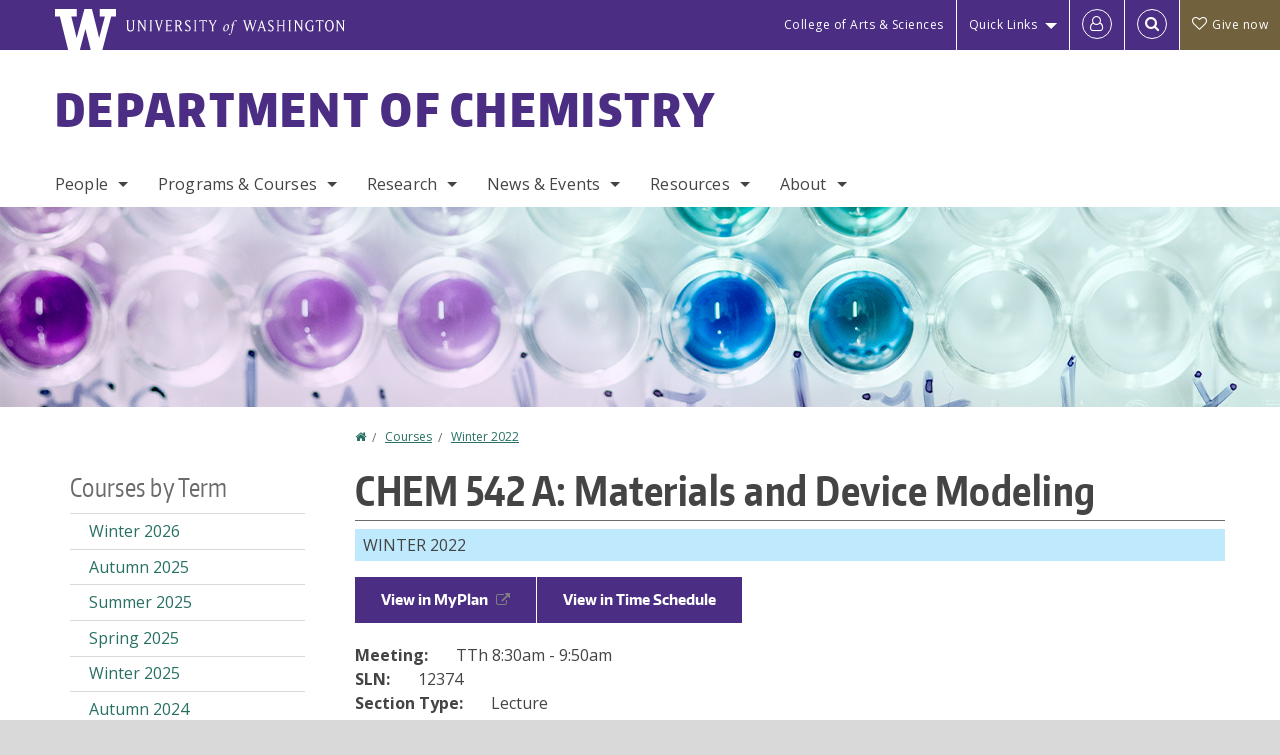

--- FILE ---
content_type: text/html; charset=UTF-8
request_url: https://chem.washington.edu/courses/2022/winter/chem/542/a
body_size: 49755
content:
<!DOCTYPE html>
<html lang="en" dir="ltr">
  <head>
    <meta charset="utf-8" />
<script async src="https://www.googletagmanager.com/gtag/js?id=UA-25223004-42"></script>
<script>window.dataLayer = window.dataLayer || [];function gtag(){dataLayer.push(arguments)};gtag("js", new Date());gtag("set", "developer_id.dMDhkMT", true);gtag("config", "UA-25223004-42", {"groups":"default","anonymize_ip":true,"page_placeholder":"PLACEHOLDER_page_path","allow_ad_personalization_signals":false});gtag("config", "G-D0VV0HPDTJ", {"groups":"default","page_placeholder":"PLACEHOLDER_page_location","allow_ad_personalization_signals":false});gtag("config", "G-SHNBKYT066", {"groups":"default","page_placeholder":"PLACEHOLDER_page_location","allow_ad_personalization_signals":false});</script>
<link rel="canonical" href="https://chem.washington.edu/courses/2022/winter/chem/542/a" />
<meta name="Generator" content="Drupal 10 (https://www.drupal.org)" />
<meta name="MobileOptimized" content="width" />
<meta name="HandheldFriendly" content="true" />
<meta name="viewport" content="width=device-width, initial-scale=1.0" />
<meta content="ie=edge, chrome=1" http-equiv="x-ua-compatible" />
<meta http-equiv="ImageToolbar" content="false" />
<link rel="icon" href="/themes/custom/uwflorin_foundation/favicon.ico" type="image/vnd.microsoft.icon" />
<script>window.a2a_config=window.a2a_config||{};a2a_config.callbacks=[];a2a_config.overlays=[];a2a_config.templates={};a2a_config.no_3p = 1;</script>

    <title>CHEM 542 A Winter 2022 | Department of Chemistry | University of Washington</title>
    <link rel="stylesheet" media="all" href="/sites/chem/files/css/css_oPCyWg2BNXGq3n_PyBLrzSjk7Ohvb7NLW7s4Xrw2ax0.css?delta=0&amp;language=en&amp;theme=uwflorin_foundation&amp;include=eJwty0EOgDAIAMEPkfIkQ6U1jQimhdj-Xg_edg5LzG6kC-mPVLupw25iPdtELpVCHMp0aXoi97hJ0k8Ya3i5MNMoEE_9pqZbtVAmb6Z4iGWSFxdnKFk" />
<link rel="stylesheet" media="all" href="/sites/chem/files/css/css_vxQ817pRhrdI3_rgzb6OucGt97FiF14Zn1L3thVhIqY.css?delta=1&amp;language=en&amp;theme=uwflorin_foundation&amp;include=eJwty0EOgDAIAMEPkfIkQ6U1jQimhdj-Xg_edg5LzG6kC-mPVLupw25iPdtELpVCHMp0aXoi97hJ0k8Ya3i5MNMoEE_9pqZbtVAmb6Z4iGWSFxdnKFk" />
<link rel="stylesheet" media="print" href="/sites/chem/files/css/css_roEZ7VbrLjBfFRKmBqA-8BISdWbeSsqEdyjyYOAJXYo.css?delta=2&amp;language=en&amp;theme=uwflorin_foundation&amp;include=eJwty0EOgDAIAMEPkfIkQ6U1jQimhdj-Xg_edg5LzG6kC-mPVLupw25iPdtELpVCHMp0aXoi97hJ0k8Ya3i5MNMoEE_9pqZbtVAmb6Z4iGWSFxdnKFk" />
<link rel="stylesheet" media="all" href="/sites/chem/files/css/css_qZ8lsc0SBdVkYLAMiWlvRTLgM0geqRA4a8pknmXpfv0.css?delta=3&amp;language=en&amp;theme=uwflorin_foundation&amp;include=eJwty0EOgDAIAMEPkfIkQ6U1jQimhdj-Xg_edg5LzG6kC-mPVLupw25iPdtELpVCHMp0aXoi97hJ0k8Ya3i5MNMoEE_9pqZbtVAmb6Z4iGWSFxdnKFk" />

    <script src="/core/assets/vendor/modernizr/modernizr.min.js?v=3.11.7"></script>

    <script type="application/ld+json">
      {
        "@context" : "https://schema.org",
        "@type" : "WebSite",
        "name" : "Department of Chemistry",
        "url" : "https://chem.washington.edu/"
      }
    </script>
  </head>
  <body class="lang-en section-courses header-size-large header-align-left heading-font-encodesans body-font-opensans color-teal accent-purple chemistry hide-text-formats front-no-max-width path-courses">
  <a href="#main-content" class="visually-hidden focusable skip-link">
    Skip to main content
  </a>
  
    <div class="dialog-off-canvas-main-canvas" data-off-canvas-main-canvas>
    
<div class="off-canvas-wrap" data-offcanvas>
  <div class="inner-wrap page ">
    <aside class="left-off-canvas-menu" role="complementary">
      
    </aside>

    <aside class="right-off-canvas-menu" role="complementary">
      
    </aside>

      
      <header class="l-header" role="banner" aria-label="Site header">

        <section id="uw-bar" role="complementary" aria-label="University of Washington links">
          <div class="row">
            <div class="column">
              <a href="https://www.washington.edu" class="uw-link">
              <div class="w-logo"><svg id="W_Logo" data-name="W Logo" xmlns="http://www.w3.org/2000/svg" viewBox="0 0 120.29 80.88" aria-labelledby="W_Title" role="img"><title id="W_Title">Washington</title><path d="M88.27,0V14.58H98.52L87.08,57.19,72.87,0H58.06L42.68,57.19,32.15,14.58H42.82V0H0V14.58H9.49s16.36,65.51,16.57,66.3H49L60,39.17c6.83,27.31,6.49,25.58,10.43,41.72h23c0.2-.78,17.43-66.3,17.43-66.3h9.41V0h-32Z" fill="#fff"/></svg></div>
              <div class="university-wordmark show-for-medium-up"><svg id="UW" data-name="University of Washington" xmlns="http://www.w3.org/2000/svg" viewBox="0 0 207.59 13.98" aria-labelledby="UW_Title" role="img"><title id="UW_Title">University of Washington</title><path d="M202.28,10.91V3.2l5.35,8.6h0.53V2.4L209,1.51h-2.69l0.89,0.89V8.94l-4.64-7.43h-2.13l0.87,0.89v8.52l-0.87.89h2.69Zm-8,.33c-2.06,0-2.77-2.46-2.77-4.59s0.72-4.59,2.77-4.59,2.79,2.46,2.79,4.59-0.72,4.59-2.79,4.59M190.2,6.66c0,2.62,1.48,5.37,4.12,5.37s4.13-2.76,4.13-5.37S197,1.28,194.32,1.28,190.2,4,190.2,6.66M185.55,11V2.28h2l1.1,1.1V1.51h-7.24V3.38l1.12-1.1h1.94V11l-0.8.82h2.76Zm-7.62-3.86v3.31a2.22,2.22,0,0,1-1.69.73c-2.28,0-3.44-2.3-3.44-4.52s1.45-4.52,3.44-4.52a1.57,1.57,0,0,1,1.26.49l1.13,1.12V2a4.6,4.6,0,0,0-2.39-.59,5,5,0,0,0-4.78,5.29c0,2.72,2,5.29,4.78,5.29a4.49,4.49,0,0,0,2.83-.75V7.13l0.8-.82h-2.76Zm-15.26,3.79V3.2l5.42,8.61h0.46V2.4l0.89-.89h-2.69l0.89,0.89V8.94L163,1.51h-2.13l0.87,0.89v8.52l-0.87.89h2.69Zm-7.38-9.4,0.82,0.82V11l-0.82.82h2.77L157.23,11V2.33l0.82-.82h-2.77Zm-9.14,5.13h4.33V11l-0.82.82h2.78L151.6,11V2.33l0.82-.82h-2.78l0.82,0.82V5.87h-4.33V2.33L147,1.51H144.2L145,2.33V11l-0.8.82H147L146.14,11V6.64Zm-4.64,2.3a2.28,2.28,0,0,0-1-2l-2.09-1.52a2.43,2.43,0,0,1-1.14-1.76,1.45,1.45,0,0,1,1.48-1.46,5.94,5.94,0,0,1,.66.12l0.91,1,1-1.43-2-.38a1.63,1.63,0,0,0-.49-0.05A2.59,2.59,0,0,0,136.17,4a3,3,0,0,0,1.33,2.36l2.11,1.52a1.75,1.75,0,0,1,.73,1.5,1.7,1.7,0,0,1-1.71,1.82,1.73,1.73,0,0,1-.72-0.14l-1-1.15-0.89,1.61,2,0.38a3.5,3.5,0,0,0,.61.07,3,3,0,0,0,2.86-3M130,3.8l1.41,4.26h-2.88ZM127.5,11l0.75-2.18h3.4L132.37,11l-0.8.8h2.91L133.66,11l-3.21-9.46h-0.52L126.66,11l-0.84.84h2.48Zm-10.95.8,2.36-7.45,2.29,7.45h0.52l3-9.47,0.84-.82h-2.48l0.8,0.8-2.18,7.12-2.11-7.12,0.8-.8h-2.91l0.82,0.82L118.49,3l-2,6.42-2.11-7.12,0.8-.8h-2.91l0.84,0.82L116,11.8h0.52ZM101.3,5.63L100.9,6l0,0.14h1.2c-0.19,1.31-.36,2.44-0.64,4.26-0.39,2.71-.72,3.67-1,3.9a0.53,0.53,0,0,1-.36.13,2,2,0,0,1-.64-0.22,0.34,0.34,0,0,0-.41.1,0.88,0.88,0,0,0-.25.49,0.58,0.58,0,0,0,.62.43,2.44,2.44,0,0,0,1.59-1c0.49-.61,1.16-2,1.72-5.29,0.1-.61.22-1.22,0.46-2.81L104.74,6l0.32-.38h-1.71c0.43-2.68.8-3.49,1.42-3.49a1.57,1.57,0,0,1,1.12.48,0.29,0.29,0,0,0,.41,0,0.86,0.86,0,0,0,.29-0.54,0.79,0.79,0,0,0-.87-0.61,3.22,3.22,0,0,0-2.33,1.22,6.55,6.55,0,0,0-1.15,3H101.3Zm-6.52,3.8c0-2.15,1.09-3.31,1.54-3.49a1.35,1.35,0,0,1,.48-0.12c0.72,0,1.14.55,1.14,1.67,0,1.88-1,3.59-1.57,3.8a1.43,1.43,0,0,1-.45.1c-0.81,0-1.15-.87-1.15-2m2.48-4.15a3.45,3.45,0,0,0-1.57.52,4.54,4.54,0,0,0-2.09,4,1.89,1.89,0,0,0,1.83,2.15,3.73,3.73,0,0,0,2.16-1A5.2,5.2,0,0,0,99.11,7.3a1.78,1.78,0,0,0-1.86-2m-16.8-3L83.05,7v4l-0.82.82H85L84.19,11V7l2.65-4.68,0.86-.84H85.15l0.8,0.8L83.78,6.17,81.73,2.31l0.8-.8H79.61ZM75,11V2.28h2l1.1,1.1V1.51H70.84V3.38L72,2.28h1.94V11l-0.8.82h2.76ZM65.69,1.51l0.82,0.82V11l-0.82.82h2.78L67.64,11V2.33l0.82-.82H65.69Zm-3,7.43a2.28,2.28,0,0,0-1-2L59.65,5.45a2.42,2.42,0,0,1-1.13-1.76A1.45,1.45,0,0,1,60,2.23a5.89,5.89,0,0,1,.66.12l0.91,1,1-1.43-2-.38A1.61,1.61,0,0,0,60,1.46,2.59,2.59,0,0,0,57.38,4a3,3,0,0,0,1.33,2.36l2.11,1.52a1.75,1.75,0,0,1,.73,1.5,1.7,1.7,0,0,1-1.71,1.82A1.72,1.72,0,0,1,59.13,11l-1-1.15-0.89,1.61,2,0.38a3.5,3.5,0,0,0,.61.07,3,3,0,0,0,2.86-3M49.48,2.28h1.26a2,2,0,0,1,2,2.06,1.93,1.93,0,0,1-2,1.9H49.48v-4Zm0,8.71V7H51l2.49,4.8h1.71L54.43,11l-2.3-4.22a2.7,2.7,0,0,0,1.94-2.41,3.08,3.08,0,0,0-3.33-2.84H47.54l0.8,0.82V11l-0.8.82H50.3Zm-4.62.82V9.92L43.76,11H40.63V6.71H43l0.82,0.82V5.12L43,5.94H40.63V2.28h3.12l1.1,1.1V1.51H38.7l0.8,0.82V11l-0.8.82h6.16ZM31.51,1.51H28.59l0.84,0.82,2.9,9.47h0.52l3-9.47,0.84-.82H34.19L35,2.31,32.82,9.43,30.7,2.31Zm-8,0,0.82,0.82V11l-0.82.82h2.77L25.47,11V2.33l0.82-.82H23.51Zm-9.58,9.4V3.2l5.52,8.6h0.36V2.4l0.89-.89H18L18.91,2.4V8.94L14.27,1.51H12.14L13,2.4v8.52l-0.87.89h2.69ZM2.35,9a3.07,3.07,0,0,0,3.19,3A3.21,3.21,0,0,0,8.87,9V2.4l0.87-.89H7.06L7.95,2.4V9a2.11,2.11,0,0,1-2.13,2.13A2.21,2.21,0,0,1,3.55,9V2.4l0.89-.89h-3L2.35,2.4V9Z" transform="translate(-1.46 -1.28)" fill="#fff"/></svg></div>
              </a>
            </div>
          </div>
          <div class="right-buttons">
            <a href="https://artsci.washington.edu" class="artsci-link show-for-medium-up">College of Arts &amp; Sciences</a>
                                  
        <h2 class="block-title visually-hidden" id="block-quicklinks-menu">Quick links</h2>
  <button href="#" data-dropdown="quick-links-menu-links" data-options="is_hover:true" aria-controls="quick-links-menu-links" aria-expanded="false" aria-haspopup="true" class="header-dropdown-button show-for-large-up">Quick Links</button>
        
              <ul region="quick_links" class="f-dropdown show-for-large-up" role="menu" data-dropdown-content="" aria-hidden="true" id="quick-links-menu-links">
              <li>
        <a href="/support-us" title="" tabindex="-1" data-drupal-link-system-path="node/691">Make a Gift</a>
              </li>
          <li>
        <a href="https://uw.edu/directory" title="" tabindex="-1">Directories</a>
              </li>
          <li>
        <a href="https://uw.edu/maps" title="" tabindex="-1">Maps</a>
              </li>
          <li>
        <a href="https://my.uw.edu" title="" tabindex="-1">MyUW</a>
              </li>
        </ul>
  


  
  
                                                          
        <h2 class="block-title visually-hidden" id="block-uwflorin-foundation-account-menu-menu">User account menu</h2>
      <div id="block-samlauthstatus" class="block-samlauthstatus block">
      <a href="/saml/login?destination=/courses/2022/winter/chem/542/a" title="UWNetID Login" class="samlauth-login-link" aria-label="Log in">
        <span class="fa fa-user-o fa-fw" aria-hidden="true" />
      </a>
    </div>
  
  
                                              <div class="header-button">
  <a href="#" aria-controls="search-field" aria-expanded="false" id="search-toggle">Search</a>
  <div id="search-field" role="search" aria-hidden="true">
    <section class="flexible-google-cse-search-form block-flexiblegooglecustomsearchblock block" data-drupal-selector="flexible-google-cse-search-form" id="block-flexiblegooglecustomsearchblock">

                  
        <h2  class="block-title visually-hidden"></h2>
      

      
                  <form region="search" action="/search/google/" method="get" id="flexible-google-cse-search-form" accept-charset="UTF-8">
  <div class="js-form-item form-item js-form-type-textfield form-item-key-word js-form-item-key-word">
      <label for="edit-key-word">Search</label>
        <input placeholder="" data-drupal-selector="edit-key-word" type="text" id="edit-key-word" name="key-word" value="" size="15" maxlength="128" class="form-text" />

        </div>
<input data-drupal-selector="edit-searchbutton" type="submit" id="edit-searchbutton" value="Search" class="button js-form-submit form-submit" />

</form>

        
        
    </section>
  </div>
</div>
  
                                      <a href="/support-us" class="giving-link" id="giving-link-header"><span class='fa fa-heart-o'>&nbsp;</span>Give now</a>
                      </div>
        </section>

        
                  <div class="l-header-region row small-collapse">
            <div class="large-12 columns">
                    <div>
        
              
  <h2 class="block-title visually-hidden" id="block-uwflorin-foundation-main-menu-menu">Main menu</h2>
  

        

  <div class="contain-to-grid">
    <nav class="top-bar" data-topbar data-options="mobile_show_parent_link:true" role="navigation" aria-label="Main menu">
      <ul class="title-area">
        <li class="name">
          <h1 id="site-name"><a href="/" title="Department of Chemistry Home">Department of Chemistry</a></h1>
        </li>
        <li class="toggle-topbar menu-icon">
          <a href="#"><span>Menu</span></a>
        </li>
      </ul>
      <section class="top-bar-section">
                <ul  region="header" class="menu nav-bar main-nav" id="main-menu">
                                                                        <li class="has-dropdown first">
        <a href="/people" data-drupal-link-system-path="node/1183">People</a>
                                          <ul  region="header" class="menu nav-bar main-nav dropdown" id="main-menu">
                                                                          <li class="leaf first">
        <a href="/people" title="" data-drupal-link-system-path="node/1183">Full Directory</a>
              </li>
                                                        <li class="has-dropdown">
        <a href="/people/faculty" title="" data-drupal-link-system-path="node/1184">Faculty</a>
                                          <ul  region="header" class="menu nav-bar main-nav dropdown" id="main-menu">
                                                                          <li class="leaf first">
        <a href="/people/faculty" title="" data-drupal-link-system-path="node/1184">Department Faculty</a>
              </li>
                                                        <li class="leaf">
        <a href="/people/adjuncts-affiliates" title="" data-drupal-link-system-path="node/1185">Adjuncts &amp; Affiliates</a>
              </li>
                                                        <li class="leaf">
        <a href="/people/emeriti" title="" data-drupal-link-system-path="node/1186">Emeriti Faculty</a>
              </li>
                                                                      <li class="leaf last">
        <a href="/people/in-memoriam" title="" data-drupal-link-system-path="node/1187">In Memoriam</a>
              </li>
      </ul>
  
              </li>
                                                        <li class="leaf">
        <a href="/people/postdoc" title="" data-drupal-link-system-path="node/1188">Postdoctoral Scholars</a>
              </li>
                                                        <li class="leaf">
        <a href="/people/staff" title="" data-drupal-link-system-path="node/1189">Staff</a>
              </li>
                                                        <li class="leaf">
        <a href="/people/visitor" title="" data-drupal-link-system-path="node/1190">Visitors</a>
              </li>
                                                                      <li class="has-dropdown last">
        <a href="/alumni" data-drupal-link-system-path="node/700">Alumni</a>
                                          <ul  region="header" class="menu nav-bar main-nav dropdown" id="main-menu">
                                                                          <li class="leaf first">
        <a href="/alumni" title="" data-drupal-link-system-path="node/700">Alumni News</a>
              </li>
                                                                      <li class="leaf last">
        <a href="/alumni-update" data-drupal-link-system-path="webform/alumni_update">Submit an Update</a>
              </li>
      </ul>
  
              </li>
      </ul>
  
              </li>
                                                        <li class="has-dropdown">
        <a href="/programs-courses" data-drupal-link-system-path="node/689">Programs &amp; Courses</a>
                                          <ul  region="header" class="menu nav-bar main-nav dropdown" id="main-menu">
                                                                          <li class="has-dropdown first">
        <a href="/undergraduate-programs" data-drupal-link-system-path="node/693">Undergraduate</a>
                                          <ul  region="header" class="menu nav-bar main-nav dropdown" id="main-menu">
                                                                          <li class="leaf first">
        <a href="/advising-academic-support" title="" data-drupal-link-system-path="node/696">Advising &amp; Academic Support</a>
              </li>
                                                        <li class="leaf">
        <a href="/undergraduate-admissions-information-and-pathways" data-drupal-link-system-path="node/802">Admissions</a>
              </li>
                                                        <li class="leaf">
        <a href="/major-minor-requirements" data-drupal-link-system-path="node/805">Major &amp; Minor Requirements</a>
              </li>
                                                        <li class="leaf">
        <a href="/graduation-information" data-drupal-link-system-path="node/791">Graduation Information</a>
              </li>
                                                        <li class="leaf">
        <a href="/registration-and-course-selection" data-drupal-link-system-path="node/788">Registration &amp; Course Selection</a>
              </li>
                                                        <li class="leaf">
        <a href="/undergraduate-resources-opportunities" data-drupal-link-system-path="node/789">Resources &amp; Opportunities</a>
              </li>
                                                        <li class="leaf">
        <a href="/research-and-careers" data-drupal-link-system-path="node/790">Research &amp; Careers</a>
              </li>
                                                                      <li class="leaf last">
        <a href="/catalyze-your-success-learning-strategies-students" data-drupal-link-system-path="node/865">Learning Strategies</a>
              </li>
      </ul>
  
              </li>
                                                        <li class="has-dropdown">
        <a href="/graduate-programs" data-drupal-link-system-path="node/694">Graduate</a>
                                          <ul  region="header" class="menu nav-bar main-nav dropdown" id="main-menu">
                                                                          <li class="leaf first">
        <a href="/graduate-admissions" data-drupal-link-system-path="node/834">Admissions</a>
              </li>
                                                        <li class="leaf">
        <a href="/ms-applied-chemical-science-and-technology-msacst" data-drupal-link-system-path="node/839">Master&#039;s Program</a>
              </li>
                                                        <li class="leaf">
        <a href="/phd-chemistry" data-drupal-link-system-path="node/842">Ph.D. Program</a>
              </li>
                                                                      <li class="leaf last">
        <a href="/graduate-student-community" data-drupal-link-system-path="node/837">Student Community</a>
              </li>
      </ul>
  
              </li>
                                                        <li class="has-dropdown">
        <a href="/courses" title="" data-drupal-link-system-path="courses">Courses</a>
                                          <ul  region="header" class="menu nav-bar main-nav dropdown" id="main-menu">
                                                                          <li class="leaf first">
        <a href="/courses" title="" data-drupal-link-system-path="courses">Upcoming Courses</a>
              </li>
                                                        <li class="leaf">
        <a href="/course-materials-syllabi" data-drupal-link-system-path="node/815">Course Materials &amp; Syllabi</a>
              </li>
                                                        <li class="leaf">
        <a href="/choosing-introductory-courses" title="" data-drupal-link-system-path="node/793">Choosing Introductory Courses</a>
              </li>
                                                        <li class="leaf">
        <a href="/choosing-organic-courses" title="" data-drupal-link-system-path="node/794">Choosing Organic Courses</a>
              </li>
                                                        <li class="leaf">
        <a href="/choosing-advanced-electives" title="" data-drupal-link-system-path="node/809">Choosing Advanced Electives</a>
              </li>
                                                        <li class="leaf">
        <a href="/duplication-guidelines" data-drupal-link-system-path="node/816">Duplication Guidelines</a>
              </li>
                                                        <li class="leaf">
        <a href="/add-or-drop-class-and-non-matriculated-enrollment" title="" data-drupal-link-system-path="node/795">Add/Drop Class</a>
              </li>
                                                                      <li class="leaf last">
        <a href="/lab-information" data-drupal-link-system-path="node/817">Lab Information</a>
              </li>
      </ul>
  
              </li>
                                                        <li class="leaf">
        <a href="/1xx-series-introductory-chemistry" data-drupal-link-system-path="node/820">1xx Series: Introductory Chemistry</a>
              </li>
                                                                      <li class="leaf last">
        <a href="/2xx-series-organic-chemistry" data-drupal-link-system-path="node/821">2xx/3xx Series: Organic Chemistry</a>
              </li>
      </ul>
  
              </li>
                                                        <li class="has-dropdown">
        <a href="/research" data-drupal-link-system-path="node/705">Research</a>
                                          <ul  region="header" class="menu nav-bar main-nav dropdown" id="main-menu">
                                                                          <li class="leaf first">
        <a href="/research" title="" data-drupal-link-system-path="node/705">Research Areas</a>
              </li>
                                                        <li class="leaf">
        <a href="/centers-institutes" data-drupal-link-system-path="node/712">Centers &amp; Institutes</a>
              </li>
                                                        <li class="leaf">
        <a href="/computing-resources-research" data-drupal-link-system-path="node/771">Computing Resources</a>
              </li>
                                                        <li class="leaf">
        <a href="/training-opportunities" data-drupal-link-system-path="node/711">Training Opportunities</a>
              </li>
                                                                      <li class="leaf last">
        <a href="/news/research" title="" data-drupal-link-system-path="taxonomy/term/17">Research News</a>
              </li>
      </ul>
  
              </li>
                                                        <li class="has-dropdown">
        <a href="/news" title="" data-drupal-link-system-path="news">News &amp; Events</a>
                                          <ul  region="header" class="menu nav-bar main-nav dropdown" id="main-menu">
                                                                          <li class="leaf first">
        <a href="/news/recent" title="" data-drupal-link-system-path="news/recent">Recent News</a>
              </li>
                                                        <li class="leaf">
        <a href="/newsletter" data-drupal-link-system-path="node/699">Newsletter</a>
              </li>
                                                        <li class="leaf">
        <a href="/calendar" data-drupal-link-system-path="calendar">Calendar</a>
              </li>
                                                                      <li class="leaf last">
        <a href="/endowed-lectures" data-drupal-link-system-path="node/877">Endowed Lectures</a>
              </li>
      </ul>
  
              </li>
                                                        <li class="has-dropdown">
        <a href="/resources" data-drupal-link-system-path="node/690">Resources</a>
                                          <ul  region="header" class="menu nav-bar main-nav dropdown" id="main-menu">
                                                                          <li class="leaf first">
        <a href="/advising-academic-support" data-drupal-link-system-path="node/696">Advising</a>
              </li>
                                                        <li class="has-dropdown">
        <a href="/education" data-drupal-link-system-path="node/1325">Education</a>
                                          <ul  region="header" class="menu nav-bar main-nav dropdown" id="main-menu">
                                                                          <li class="leaf first">
        <a href="/study-centers" data-drupal-link-system-path="node/716">Study Centers</a>
              </li>
                                                        <li class="leaf">
        <a href="/teaching-learning" data-drupal-link-system-path="node/856">Teaching &amp; Learning</a>
              </li>
                                                                      <li class="leaf last">
        <a href="/lecture-demos/lecture-demonstrations" title="" data-drupal-link-system-path="node/1034">Lecture Demos</a>
              </li>
      </ul>
  
              </li>
                                                        <li class="leaf">
        <a href="/campus-community-and-student-organizations" data-drupal-link-system-path="node/710">Student Organizations</a>
              </li>
                                                        <li class="leaf">
        <a href="/community-resources" data-drupal-link-system-path="node/855">Community Resources</a>
              </li>
                                                        <li class="has-dropdown">
        <a href="/facilities" data-drupal-link-system-path="node/698">Facilities</a>
                                          <ul  region="header" class="menu nav-bar main-nav dropdown" id="main-menu">
                                                                          <li class="leaf first">
        <a href="/facilities/nmr" data-drupal-link-system-path="node/969">NMR</a>
              </li>
                                                        <li class="leaf">
        <a href="/facilities/mass-spectrometry-facility" data-drupal-link-system-path="node/970">Mass Spectrometry</a>
              </li>
                                                        <li class="leaf">
        <a href="/facilities/core-instrumentation" data-drupal-link-system-path="node/971">Core Instrumentation</a>
              </li>
                                                        <li class="leaf">
        <a href="/facilities/x-ray-crystallography" data-drupal-link-system-path="node/967">X-Ray Crystallography</a>
              </li>
                                                        <li class="leaf">
        <a href="/facilities/photonics-research-center" data-drupal-link-system-path="node/968">Photonics Research Center</a>
              </li>
                                                                      <li class="leaf last">
        <a href="https://pluto.chem.washington.edu/InstrumentRes/ReservationHome.aspx" title="">Instrument Reservations</a>
              </li>
      </ul>
  
              </li>
                                                        <li class="has-dropdown">
        <a href="/services" data-drupal-link-system-path="node/714">Services</a>
                                          <ul  region="header" class="menu nav-bar main-nav dropdown" id="main-menu">
                                                                          <li class="leaf first">
        <a href="/research-stockroom" title="" data-drupal-link-system-path="node/724">Research Stockroom</a>
              </li>
                                                        <li class="leaf">
        <a href="/computing-support" data-drupal-link-system-path="node/773">Computing Support</a>
              </li>
                                                        <li class="leaf">
        <a href="/electronics-shop" data-drupal-link-system-path="node/764">Electronics Shop</a>
              </li>
                                                                      <li class="leaf last">
        <a href="/machine-shop" data-drupal-link-system-path="node/770">Machine Shop</a>
              </li>
      </ul>
  
              </li>
                                                        <li class="has-dropdown">
        <a href="/health-and-safety" data-drupal-link-system-path="node/713">Health &amp; Safety</a>
                                          <ul  region="header" class="menu nav-bar main-nav dropdown" id="main-menu">
                                                                          <li class="leaf first">
        <a href="/guidelines-conducting-research-during-safe-start" title="" data-drupal-link-system-path="node/735">COVID-19 Guidelines</a>
              </li>
                                                        <li class="leaf">
        <a href="/accident-reporting-and-prevention" data-drupal-link-system-path="node/797">Accident Reporting &amp; Prevention</a>
              </li>
                                                        <li class="leaf">
        <a href="/buildings-and-labs" data-drupal-link-system-path="node/798">Buildings &amp; Labs</a>
              </li>
                                                        <li class="leaf">
        <a href="https://pluto.chem.washington.edu/webchemDB2/Default.aspx" title="">Chemical Database</a>
              </li>
                                                                      <li class="leaf last">
        <a href="/safety-orientation-new-employees" data-drupal-link-system-path="node/759">New Employee Safety Orientation</a>
              </li>
      </ul>
  
              </li>
                                                                      <li class="has-dropdown last">
        <a href="/departmental-users" data-drupal-link-system-path="node/715">Departmental Users</a>
                                          <ul  region="header" class="menu nav-bar main-nav dropdown" id="main-menu">
                                                                          <li class="leaf first">
        <a href="/policies-procedures" data-drupal-link-system-path="node/717">Policies &amp; Procedures</a>
              </li>
                                                        <li class="leaf">
        <a href="/purchasing-accounting" data-drupal-link-system-path="node/718">Purchasing &amp; Accounting</a>
              </li>
                                                        <li class="leaf">
        <a href="/proposal-preparation" data-drupal-link-system-path="node/740">Proposal Preparation</a>
              </li>
                                                        <li class="leaf">
        <a href="/information-instructors" data-drupal-link-system-path="node/725">Instructor Information</a>
              </li>
                                                        <li class="leaf">
        <a href="/ta-information" data-drupal-link-system-path="node/726">TA Information</a>
              </li>
                                                        <li class="leaf">
        <a href="/internal-resources" data-drupal-link-system-path="node/727">Internal Resources</a>
              </li>
                                                        <li class="leaf">
        <a href="/faculty-meetings-agenda-and-minutes" data-drupal-link-system-path="node/1230">Faculty Meetings: Agenda &amp; Minutes</a>
              </li>
                                                                      <li class="leaf last">
        <a href="https://uwnetid.sharepoint.com/sites/chemistry-dept/SitePages/Department-of-Chemistry.aspx">Chemistry Sharepoint</a>
              </li>
      </ul>
  
              </li>
      </ul>
  
              </li>
                                                                      <li class="has-dropdown last">
        <a href="/about" data-drupal-link-system-path="node/688">About</a>
                                          <ul  region="header" class="menu nav-bar main-nav dropdown" id="main-menu">
                                                                          <li class="leaf first">
        <a href="/about" title="" data-drupal-link-system-path="node/688">Department Profile</a>
              </li>
                                                        <li class="leaf">
        <a href="/diversity-equity-inclusion-chemistry" data-drupal-link-system-path="node/706">Inclusive Chemistry</a>
              </li>
                                                        <li class="leaf">
        <a href="/employment" data-drupal-link-system-path="node/708">Employment</a>
              </li>
                                                        <li class="leaf">
        <a href="/stay-connected" data-drupal-link-system-path="node/692">Stay Connected</a>
              </li>
                                                        <li class="leaf">
        <a href="/support-us" data-drupal-link-system-path="node/691">Support Us</a>
              </li>
                                                                      <li class="leaf last">
        <a href="/contact-us" data-drupal-link-system-path="node/704">Contact Us</a>
              </li>
      </ul>
  
              </li>
      </ul>
  
                  
              <ul id="secondary-menu" class="f-dropdown hide-for-large-up" role="menu" data-dropdown-content="" aria-hidden="true">
              <li>
        <a href="/support-us" title="" tabindex="-1" data-drupal-link-system-path="node/691">Make a Gift</a>
              </li>
          <li>
        <a href="https://uw.edu/directory" title="" tabindex="-1">Directories</a>
              </li>
          <li>
        <a href="https://uw.edu/maps" title="" tabindex="-1">Maps</a>
              </li>
          <li>
        <a href="https://my.uw.edu" title="" tabindex="-1">MyUW</a>
              </li>
        </ul>
  


                      </section>
    </nav>
  </div>


  
  
      </div>
  
            </div>
          </div>
        
        <!-- Configurable background image for banner -->
                  <div class="banner-image" style="background-image: url('/sites/chem/files/chemistry-internal-banner.jpg')"></div>
        
      </header>

      <div class="row">
                              </div>

      
      
      <main id="main" class="row l-main" role="main">
        <div class="large-9 large-push-3 main columns">
                    <a id="main-content"></a>
                    <section>
                                <div>
        <div data-drupal-messages-fallback class="hidden"></div>
<section id="block-uwflorin-foundation-breadcrumbs" class="block-uwflorin-foundation-breadcrumbs block">
  
  
    

  
            <nav role="navigation" aria-labelledby="system-breadcrumb">
    <h2 id="system-breadcrumb" class="visually-hidden">You are here</h2>
    <ul class="breadcrumbs">
          <li>
                  <a href="/">Home</a>
              </li>
          <li>
                  <a href="/courses">Courses</a>
              </li>
          <li>
                  <a href="/courses/2022/winter/all">Winter 2022</a>
              </li>
        </ul>
  </nav>

    
    
  </section>
<section id="block-uwflorin-foundation-page-title" class="block-uwflorin-foundation-page-title block">
  
  
    

  
          
  <h1>CHEM 542 A: Materials and Device Modeling</h1>


    
    
  </section>
<section id="block-uwflorin-foundation-content" class="block-uwflorin-foundation-content block">
  
  
    

  
          <article role="article" class="node-course-section clearfix">
  <div class="view-mode-full">

    <div class="field field-wrapper field-name-field-academic-term field-item winter clearfix">
      Winter 2022 
    </div>

          <div class="field course-actions clearfix">
                  <a href="https://myplan.uw.edu/course/#/courses/CHEM%20542" target="_blank">View in MyPlan</a>
                          <a href="http://www.washington.edu/students/timeschd/WIN2022/chem.html#chem542" target="_blank">View in Time Schedule</a>
                      </div>
    
          <div class="field field-wrapper field-name-field-meetings field-label-inline clearfix">
        <div class="field-label">Meeting:</div>
        <div class="field-items">
                      <div class="field-item">TTh 8:30am - 9:50am</div>
                  </div>
      </div>
    
          <div class="field field-wrapper field-name-field-sln field-label-inline clearfix">
        <div class="field-label">SLN:</div>
        <div class="field-items">
          <div class="field-item">12374</div>
        </div>
      </div>
    
          <div class="field field-wrapper field-name-field-section-type field-label-inline clearfix">
        <div class="field-label">Section Type:</div>
        <div class="field-items">
          <div class="field-item">Lecture</div>
        </div>
      </div>
    
          <div class="field field-wrapper field-name-field-joint-sections field-label-inline clearfix">
        <div class="field-label">Joint Sections:</div>
        <div class="field-items">        
          <div class="field-item">
                          MSE 478 A ,                           MSE 543 A ,                           CHEM 442 A                       </div>
        </div>
      </div>
    
          <div class="field field-wrapper field-name-field-instructors field-label-above">
        <div class="field-label">Instructor:</div>
        <div class="field-items">
                      <div class="field-item">Ting Cao</div>
                  </div>
      </div>
    
          <div class="field field-wrapper field-name-field-course-comments field--type-long-text field-label-hidden">
        <div class="field-items">
          <div class="field-item">
                          CONTACT XSLI@UW.EDU TO OBTAIN
                          PERMISSION TO ENROLL IN CHEM 542.
                      </div>
        </div>
      </div>
    
    
          <div class="field field-wrapper field-name-field-catalog-description field--type-text-long field-label-above">
        <div class="field-label">Catalog Description:</div>
        <div class="field-items">        
          <div class="field-item">Implementation of computational and data science methods in materials science discovery and device modeling to gain physical and statistical insights of materials design.  First-principles methods, multiscale simulations, and continuum modeling will be introduced within the framework of active machine learning with application of both computational and data science methods to materials study. Prerequisite: either MSE 477/CHEM 441, MSE 542/CHEM 541, CHEM E 545/CHEM 545/MSE 545, or CHEM E 546/CHEM 546/MSE 546 (or equivalents). Offered: jointly with MSE 543.</div>
        </div>
      </div>
    
    
    
    
    
    <div class="field field-wrapper field-name-field-credits field-label-inline clearfix">
      <div class="field-label">Credits:</div>
      <div class="field-items">
        <div class="field-item">3.0</div>
      </div>
    </div>

    <div class="field field-wrapper field-name-field-status field-label-inline clearfix">
      <div class="field-label">Status:</div>
      <div class="field-items">
        <div class="field-item">Active</div>
      </div>
    </div>

    <div class="field field-wrapper field-name-field-updated field-label-inline clearfix">
      <div class="field-label">Last updated:</div>
      <div class="field-items">
        <div class="field-item">January 19, 2026 - 8:17 pm</div>
      </div>
    </div>

    
  </div>
</article>

    
    
  </section>

      </div>
  
                      </section>
        </div>
                  <aside role="complementary" aria-label="Sidebar 1" id="sidebar-first" class="large-3 large-pull-9 sidebar-first columns sidebar ">
                  <div>
        <section class="item-list column block-coursesbyterm block" id="block-coursesbyterm">
  
  
      <h2  class="block-title">Courses by Term</h2>
    

  
          <div region="sidebar_first"><ul><li><a href="/courses/2026/winter/all">Winter 2026</a></li><li><a href="/courses/2025/autumn/all">Autumn 2025</a></li><li><a href="/courses/2025/summer/all">Summer 2025</a></li><li><a href="/courses/2025/spring/all">Spring 2025</a></li><li><a href="/courses/2025/winter/all">Winter 2025</a></li><li><a href="/courses/2024/autumn/all">Autumn 2024</a></li><li><a href="/courses/2024/summer/all">Summer 2024</a></li><li><a href="/courses/2024/spring/all">Spring 2024</a></li><li><a href="/courses/2024/winter/all">Winter 2024</a></li><li><a href="/courses/2023/autumn/all">Autumn 2023</a></li><li><a href="/courses/2023/summer/all">Summer 2023</a></li><li><a href="/courses/2023/spring/all">Spring 2023</a></li><li><a href="/courses/2023/winter/all">Winter 2023</a></li><li><a href="/courses/2022/autumn/all">Autumn 2022</a></li><li><a href="/courses/2022/summer/all">Summer 2022</a></li><li><a href="/courses/2022/spring/all">Spring 2022</a></li><li><a href="/courses/2022/winter/all">Winter 2022</a></li></ul></div>

    
    
  </section>

      </div>
  
          </aside>
                      </main>

      <section id="footer-top" class="l-footer-top" role="complementary" aria-label="Social media links">
        <a href="/support-us" class="button support-button" id="giving-link-footer"><span class='fa fa-heart-o fa-2x'>&nbsp;</span> Support Chemistry</a>
        <div class="row">
          <div class="columns large-8 xlarge-9 small-centered large-uncentered">
            <ul class="stay-connected links inline"><li><a href="https://www.facebook.com/UWChem"><span class="fa-container"><span class="fa fa-facebook fa-2x">&nbsp;</span></span><span class="hidden-for-small-only">Facebook</span></a></li><li><a href="https://x.com/UWChemistry"><span class="fa-container"><span class="fa fa-twitter fa-2x">&nbsp;</span></span><span class="hidden-for-small-only">Twitter</span></a></li><li><a href="/newsletter"><span class="fa-container"><span class="fa fa-envelope-o fa-2x">&nbsp;</span></span><span class="hidden-for-small-only">Newsletter</span></a></li><li><a href="/news.xml"><span class="fa-container"><span class="fa fa-rss fa-2x">&nbsp;</span></span><span class="hidden-for-small-only">News Feed</span></a></li></ul>
          </div>
        </div>
      </section>

      <footer id="footer" class="l-footer" role="contentinfo" aria-label="Contact and copyright">
        <div class="row">
            <div class="footer columns">
              <div class="row">
                <div class="medium-4 large-3 columns"><p>Department of&nbsp;Chemistry<br />
University of Washington<br />
109 Bagley Hall<br />
Box 351700<br />
Seattle, WA 98195-1700</p></div>
<div class="medium-4 large-3 columns"><p>Main Office: 206.543.1610<br />
<a href="mailto:chemdesk@uw.edu">chemdesk@uw.edu</a></p>
<p>Advising:&nbsp;<span>206.616.9880</span><br />
<a href="mailto:chemadv@uw.edu">chemadv@uw.edu</a></p></div>
<div class="medium-4 large-3 columns"><p><a href="http://www.washington.edu/online/privacy">Privacy</a><br />
<a href="http://www.washington.edu/online/terms">Terms</a><br />
<a href="/sitemap">Site Map</a><br />
<a href="/alumni-update">Alumni Update</a><br />
<a href="/contact">Contact Us</a></p></div>
<div class="medium-4 large-3 columns end hide-for-print"></div>

              </div>
            </div>
          
                    <div class="copyright columns">
            &copy; 2026 <a href="http://uw.edu">University of Washington</a>. All rights reserved.
          </div>
        </div>
      </footer>
   
    <a class="exit-off-canvas"></a>

  </div>
</div>

  </div>

  
  <script type="application/json" data-drupal-selector="drupal-settings-json">{"path":{"baseUrl":"\/","pathPrefix":"","currentPath":"courses\/2022\/winter\/chem\/542\/a","currentPathIsAdmin":false,"isFront":false,"currentLanguage":"en"},"pluralDelimiter":"\u0003","suppressDeprecationErrors":true,"colorbox":{"opacity":"0.85","current":"{current} of {total}","previous":"\u00ab Prev","next":"Next \u00bb","close":"Close","maxWidth":"98%","maxHeight":"98%","fixed":true,"mobiledetect":true,"mobiledevicewidth":"480px"},"google_analytics":{"account":"UA-25223004-42","trackOutbound":true,"trackMailto":true,"trackTel":true,"trackDownload":true,"trackDownloadExtensions":"7z|aac|arc|arj|asf|asx|avi|bin|csv|doc(x|m)?|dot(x|m)?|exe|flv|gif|gz|gzip|hqx|jar|jpe?g|js|mp(2|3|4|e?g)|mov(ie)?|msi|msp|pdf|phps|png|ppt(x|m)?|pot(x|m)?|pps(x|m)?|ppam|sld(x|m)?|thmx|qtm?|ra(m|r)?|sea|sit|tar|tgz|torrent|txt|wav|wma|wmv|wpd|xls(x|m|b)?|xlt(x|m)|xlam|xml|z|zip","trackColorbox":true},"mathjax":{"config_type":1,"config":null},"data":{"extlink":{"extTarget":false,"extTargetAppendNewWindowLabel":"(opens in a new window)","extTargetNoOverride":false,"extNofollow":false,"extTitleNoOverride":false,"extNoreferrer":true,"extFollowNoOverride":false,"extClass":"ext","extLabel":"","extImgClass":false,"extSubdomains":true,"extExclude":"","extInclude":"","extCssExclude":"#block-addtoanybuttons, .english .llc-icons, .upcoming-prods","extCssInclude":"","extCssExplicit":".main, #block-uw-castrum-dwf-content","extAlert":false,"extAlertText":"This link will take you to an external web site. We are not responsible for their content.","extHideIcons":true,"mailtoClass":"0","telClass":"0","mailtoLabel":"","telLabel":"","extUseFontAwesome":true,"extIconPlacement":"append","extPreventOrphan":false,"extFaLinkClasses":"fa fa-external-link","extFaMailtoClasses":"fa fa-envelope-o","extAdditionalLinkClasses":"","extAdditionalMailtoClasses":"","extAdditionalTelClasses":"","extFaTelClasses":"fa fa-phone","whitelistedDomains":[],"extExcludeNoreferrer":""}},"ajaxTrustedUrl":{"\/search\/google\/":true},"user":{"uid":0,"permissionsHash":"e4b65841c72d8a5ff9ec274bc11f6a99c6dfa5b8b695fc984539649bebe73187"}}</script>
<script src="/core/assets/vendor/jquery/jquery.min.js?v=3.7.1"></script>
<script src="/core/assets/vendor/once/once.min.js?v=1.0.1"></script>
<script src="/core/misc/drupalSettingsLoader.js?v=10.5.7"></script>
<script src="/core/misc/drupal.js?v=10.5.7"></script>
<script src="/core/misc/drupal.init.js?v=10.5.7"></script>
<script src="/modules/contrib/jquery_ui/assets/vendor/jquery.ui/ui/version-min.js?v=1.13.2"></script>
<script src="/modules/contrib/jquery_ui/assets/vendor/jquery.ui/ui/data-min.js?v=1.13.2"></script>
<script src="/modules/contrib/jquery_ui/assets/vendor/jquery.ui/ui/disable-selection-min.js?v=1.13.2"></script>
<script src="/modules/contrib/jquery_ui/assets/vendor/jquery.ui/ui/focusable-min.js?v=1.13.2"></script>
<script src="/modules/contrib/jquery_ui/assets/vendor/jquery.ui/ui/form-min.js?v=1.13.2"></script>
<script src="/modules/contrib/jquery_ui/assets/vendor/jquery.ui/ui/ie-min.js?v=1.13.2"></script>
<script src="/modules/contrib/jquery_ui/assets/vendor/jquery.ui/ui/keycode-min.js?v=1.13.2"></script>
<script src="/modules/contrib/jquery_ui/assets/vendor/jquery.ui/ui/labels-min.js?v=1.13.2"></script>
<script src="/modules/contrib/jquery_ui/assets/vendor/jquery.ui/ui/plugin-min.js?v=1.13.2"></script>
<script src="/modules/contrib/jquery_ui/assets/vendor/jquery.ui/ui/safe-active-element-min.js?v=1.13.2"></script>
<script src="/modules/contrib/jquery_ui/assets/vendor/jquery.ui/ui/safe-blur-min.js?v=1.13.2"></script>
<script src="/modules/contrib/jquery_ui/assets/vendor/jquery.ui/ui/scroll-parent-min.js?v=1.13.2"></script>
<script src="/modules/contrib/jquery_ui/assets/vendor/jquery.ui/ui/tabbable-min.js?v=1.13.2"></script>
<script src="/modules/contrib/jquery_ui/assets/vendor/jquery.ui/ui/unique-id-min.js?v=1.13.2"></script>
<script src="/modules/contrib/jquery_ui/assets/vendor/jquery.ui/ui/widget-min.js?v=1.13.2"></script>
<script src="/modules/contrib/jquery_ui/assets/vendor/jquery.ui/ui/widgets/accordion-min.js?v=1.13.2"></script>
<script src="/modules/contrib/blazy/js/dblazy.min.js?t93ri8"></script>
<script src="/modules/contrib/blazy/js/plugin/blazy.once.min.js?t93ri8"></script>
<script src="/modules/contrib/blazy/js/plugin/blazy.sanitizer.min.js?t93ri8"></script>
<script src="/modules/contrib/blazy/js/plugin/blazy.dom.min.js?t93ri8"></script>
<script src="https://static.addtoany.com/menu/page.js" defer></script>
<script src="/modules/contrib/addtoany/js/addtoany.js?v=10.5.7"></script>
<script src="/modules/contrib/colorbox/js/colorbox.js?v=10.5.7"></script>
<script src="/modules/contrib/colorbox/styles/default/colorbox_style.js?v=10.5.7"></script>
<script src="/libraries/colorbox/jquery.colorbox-min.js?v=10.5.7"></script>
<script src="/modules/custom/dwf_utils/js/open_colorbox.js?t93ri8"></script>
<script src="/modules/contrib/extlink/js/extlink.js?v=10.5.7"></script>
<script src="/modules/contrib/google_analytics/js/google_analytics.js?v=10.5.7"></script>
<script src="/modules/contrib/mathjax/js/config.js?v=10.5.7"></script>
<script src="https://cdn.jsdelivr.net/npm/mathjax@3/es5/tex-mml-chtml.js"></script>
<script src="/themes/contrib/zurb_foundation/js/foundation.min.js?v=10.5.7"></script>
<script src="/themes/custom/uwflorin_foundation/js/app.min.js?t93ri8"></script>
<script src="//www.washington.edu/static/alert.js"></script>
<script src="/themes/contrib/zurb_foundation/js/top_bar_active.js?v=10.5.7"></script>

  </body>
</html>
